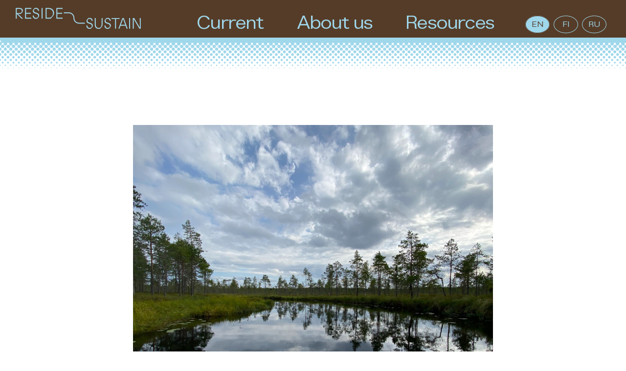

--- FILE ---
content_type: text/html; charset=UTF-8
request_url: https://residesustain.art/en/articles/research-trips
body_size: 2652
content:
<!DOCTYPE html>
<html lang="en">
<head>

  <meta charset="utf-8">
  <meta name="viewport" content="width=device-width,initial-scale=1.0">

    <title>Reside / Sustain | RESEARCH TRIPS</title>

  
  <link href="https://residesustain.art/assets/css/index.css" rel="stylesheet">
<link href="https://residesustain.art/assets/css/tachyons.min.css" rel="stylesheet">
<link href="https://residesustain.art/assets/css/templates/album.css" rel="stylesheet">
    <link rel="shortcut icon" type="image/x-icon" href="https://residesustain.art/favicon.ico">
  <script src="https://code.jquery.com/jquery-3.6.0.min.js" integrity="sha256-/xUj+3OJU5yExlq6GSYGSHk7tPXikynS7ogEvDej/m4=" crossorigin="anonymous"></script>

  <script src="https://unpkg.com/imagesloaded@4/imagesloaded.pkgd.min.js"></script>
  <script src="https://unpkg.com/isotope-layout@3/dist/isotope.pkgd.min.js"></script>

</head>
<body class="brown-text lars ph3">

  <header class="wrapper">

    <div class="header brown w-100 flex h3 h-auto-l justify-between items-center items-baseline-l ph4 pt3-l fixed top-0 left-0 z-5" style="width: 100vw">

      <!-- logo -->
      <a class="logo w5 pb0-ns pr5 pr0-ns" href="https://residesustain.art/en">
        <img src="https://residesustain.art/assets/logo.svg">
      </a>
      <!-- end of logo -->

      <!-- trigger mobile -->
      <div class="menu-open cian-text ttu db dn-l ba br-100 pa2">
        Menu
      </div>
      <!-- end of trigger mobile -->

      <div class="dn flex-l items-center">
        <!-- menu -->
        <nav class="menu pb2">

          <!--           <a  href="https://residesustain.art/en">Current</a>
                    <a  href="https://residesustain.art/en/about">About us</a>
                    <a  href="https://residesustain.art/en/resources">Resources</a>
           -->

                    <nav>
                            <a  class="cian-text f2 mr5 tracked-tight" href="https://residesustain.art/en">Current</a>
                            <a  class="cian-text f2 mr5 tracked-tight" href="https://residesustain.art/en/about">About us</a>
                            <a  class="cian-text f2 mr5 tracked-tight" href="https://residesustain.art/en/resources">Resources</a>
                        </nav>
          
        </nav>
        <!-- end of menu -->

        <!-- languages -->
        <div class="languages pb1">
          <ul class="list flex cian-text">
                        <li class="mr2-ns language-active" class="mr2-ns">
              <a class="language-item ttu ba br-100 pv2 db flex justify-center items-center" href="https://residesustain.art/en/articles/research-trips" hreflang="en">
                en              </a>
            </li>
                        <li class="mr2-ns">
              <a class="language-item ttu ba br-100 pv2 db flex justify-center items-center" href="https://residesustain.art/fi/articles/research-trips" hreflang="fi">
                fi              </a>
            </li>
                        <li class="mr2-ns">
              <a class="language-item ttu ba br-100 pv2 db flex justify-center items-center" href="https://residesustain.art/ru/articles/research-trips" hreflang="ru">
                ru              </a>
            </li>
                      </ul>
        </div>
        <!-- end of languages -->
      </div>

    </div>

    <!-- raster -->
    <div class="raster fixed left-0 h5"></div>
    <!-- end of raster -->

    <!-- menu overlay -->
    <div class="menu-overlay dn brown w-100 vh-100 fixed top-0 left-0 pa4 pv5 flex-column items-center justify-between z-999">

      <!-- logo -->
      <a class="logo mw5" href="https://residesustain.art/en">
        <img src="https://residesustain.art/assets/logo-mobile.svg">
      </a>
      <!-- end of logo -->

      <!-- languages -->
      <div class="languages pb1">
        <ul class="list flex cian-text">
                    <li class="mr2 language-active" class="mr2">
            <a class="language-item ttu ba br-100 ph2 pv2 db flex justify-center items-center" href="https://residesustain.art/en" hreflang="en">
              en            </a>
          </li>
                    <li class="mr2">
            <a class="language-item ttu ba br-100 ph2 pv2 db flex justify-center items-center" href="https://residesustain.art/fi" hreflang="fi">
              fi            </a>
          </li>
                    <li class="mr2">
            <a class="language-item ttu ba br-100 ph2 pv2 db flex justify-center items-center" href="https://residesustain.art/ru" hreflang="ru">
              ru            </a>
          </li>
                  </ul>
      </div>
      <!-- end of languages -->

      <!-- menu -->
      <nav class="menu">

        <!--         <a  href="https://residesustain.art/en">Current</a>
                <a  href="https://residesustain.art/en/about">About us</a>
                <a  href="https://residesustain.art/en/resources">Resources</a>
         -->

                <nav class="flex flex-column items-center justify-center tc">
                        <a  class="cian-text f2 tracked-tight" href="https://residesustain.art/en">Current</a>
                        <a  class="cian-text f2 tracked-tight" href="https://residesustain.art/en/about">About us</a>
                        <a  class="cian-text f2 tracked-tight" href="https://residesustain.art/en/resources">Resources</a>
                    </nav>
        
      </nav>
      <!-- end of menu -->

      <!-- mini footer -->
      <div class="mini-footer brown cian-text f7 flex flex-column justify-between tc">

        <div class="cf">
          <div class="pb3">
            <p>RESIDE / SUSTAIN</p>
            <p>COPYRIGHT 2026</p>
          </div>
        </div>

        <div class="mobile-social flex justify-between w-100">
                    <a href="https://www.facebook.com/residesustain" target="_blank" class="db ttu pr3">RESIDE/SUSTAIN | Facebook</a>
                    <a href="https://www.instagram.com/residesustain/" target="_blank" class="db ttu pr3">RESIDE/SUSTAIN | Instagram</a>
                  </div>


      </div>
      <!-- end of mini footer -->

      <!-- close btn -->
      <div class="close-btn fixed top-1 right-1 cian-text ttu ba br-100 ph2 pv2">
        Close
      </div>
      <!-- end of close btn -->

    </div>
    <!-- end of menu mobile -->

  </header>



  <main class="main db mt6 mt7-ns">
<article class="article ph0 ph5-m ph7-l db mb6">

  <!-- thumbnail -->
  <img class="db" src="https://residesustain.art/media/pages/articles/research-trips/6d53616878-1682680206/instagram.png">
  <!-- end of thumbnail -->

  <!-- title -->
  <h1 class="mv5 db antonym f3 f1-ns lh-solid">
    RESEARCH TRIPS  </h1>
  <!-- end of title -->

  <!-- content -->
    <div class="content en-content pl0 pl6-ns lh-title db">
      <span class="db f7 mb3">POSTED 28.04.2023</span>
            <div id="29a9b3e7-8a9b-4e06-9ce5-70e349cf8155" class="post-content mb5 block-type-text">
        <p>This May, Reside/Sustain project is conducting research trips that focus on residencies in private spaces and different sides of their sustainability. These trips will bring together R/S participants and individuals running private residencies, those who are only planning to offer their spaces for residency purposes, and professionals from residential, art, and municipal fields. In the course of 2 weeks, we will visit Värtsilä, Raasepori, and Joutsa. </p><p>We have managed to secure a wonderful group of hosts that includes artist, educator and diversity agent Arlene Tucker (<a href="https://www.arlenetucker.net/happy-home-stay.html" target="_blank" rel="noopener noreferrer">Happy Home Stay</a>), visual artist Meri Linna, textile artist and residency organiser Karoliina Arvilommi (<a href="https://www.instagram.com/vartsilaresidency/" target="_blank" rel="noopener noreferrer">Värtsilä Artist Residency</a>), as well as artists/residency organisers Kaitlyn Hamilton and Joni Judén (<a href="https://tuotuoarts.com" target="_blank" rel="noopener noreferrer">Tuo Tuo</a>).</p><p>By conducting these research trips, we aim to enable naturally emerging connections, knowledge-sharing, and co-creation, putting emphasis on a human-scale approach and lived experience. </p><p>We will share the information about the trips, as well as the findings later on our social media channels and website. </p>      </div>
            <div id="f226b373-e307-448e-90ce-db1565fbf264" class="post-content mb5 block-type-text">
        <p>Photo: Jaana Denisova</p>      </div>
          </div>
  <!-- end of content -->


</article>
  </main>

  <!-- footer -->
  <footer class="footer full">

    <!-- raster -->
    <div class="raster-footer h3"></div>
    <!-- end of raster -->

    <!-- mini footer -->
    <div class="mini-footer brown cian-text pt4 ph3 ph5-m ph7-l pb6 pb7-ns f7 flex flex-column flex-row-ns justify-start tc tl-ns">

      <div class="pb3 pb0-ns pr6-ns">
        <p>RESIDE / SUSTAIN</p>
        <p>COPYRIGHT 2026</p>
      </div>

      <div class="pb3 pb0-ns">
                <a href="https://www.facebook.com/residesustain" target="_blank" class="db ttu">RESIDE/SUSTAIN | Facebook</a>
                <a href="https://www.instagram.com/residesustain/" target="_blank" class="db ttu">RESIDE/SUSTAIN | Instagram</a>
              </div>

      <!-- <div class="cf">
        <div class="fl w-100 w-50-ns pb3 pb0-ns">
          FINNISH RUSSIAN<br>
          EXPERIENCES<br>
          INITIATIVES PRACTICES
        </div>
        <div class="fl w-100 w-50-ns pl2">
          АРТ-РЕЗИДЕНЦИИ И<br>
          УСТОЙЧИВОЕ РАЗВИТИЕ<br>
          В ФИНЛЯНДИИ И РОССИИ
        </div>
      </div> -->


    </div>
    <!-- end of mini footer -->

  </footer>
  <!-- end of footer -->

  <script src="https://residesustain.art/assets/js/index.js"></script>

</body>
</html>


--- FILE ---
content_type: text/css
request_url: https://residesustain.art/assets/css/index.css
body_size: 1323
content:
/* fonts */
@font-face {
    font-family: 'Antonym';
    src: url('../fonts/Antonym.eot');
    src: url('../fonts/Antonym.eot?#iefix') format('embedded-opentype'),
        url('../fonts/Antonym.woff2') format('woff2'),
        url('../fonts/Antonym.woff') format('woff'),
        url('../fonts/Antonym.ttf') format('truetype'),
        url('../fonts/Antonym.svg#Antonym') format('svg');
    font-weight: normal;
    font-style: normal;
    font-display: swap;
}

@font-face {
    font-family: 'Lars Cyrillic Extended';
    src: url('../fonts/LarsCyrillic-RegularExtended.eot');
    src: url('../fonts/LarsCyrillic-RegularExtended.eot?#iefix') format('embedded-opentype'),
        url('../fonts/LarsCyrillic-RegularExtended.woff2') format('woff2'),
        url('../fonts/LarsCyrillic-RegularExtended.woff') format('woff'),
        url('../fonts/LarsCyrillic-RegularExtended.ttf') format('truetype'),
        url('../fonts/LarsCyrillic-RegularExtended.svg#LarsCyrillic-RegularExtended') format('svg');
    font-weight: normal;
    font-style: normal;
    font-display: swap;
}

/* mini-reset */
*,*::before,*::after {
box-sizing: border-box;
padding: 0;
margin: 0;
background: none;
text-decoration: none;
outline: none;
font-family: inherit;
font-size: inherit;
line-height: inherit;
font-weight: 300;
color: inherit;
-moz-osx-font-smoothing: grayscale;
-webkit-font-smoothing: antialiased;
}

/* variables */
.antonym {
  font-family: 'Antonym', serif;
}

.lars {
  font-family: 'Lars Cyrillic Extended', sans-serif;
}

.brown {
  background: #553C28;
}

.brown-text {
  color: #553C28;
}

.cian {
  background: #9FD7EB;
}

.cian-text {
  color: #9FD7EB;
}

.object-cover {
    object-fit: cover;
}
.object-contain {
    object-fit: contain;
}

.rotate {
  transform: rotate(180deg);
  -webkit-transform: rotate(180deg);
}

.full {
  margin-left: -1rem;
  margin-right: -1rem;
}

.f8 {
    font-size: .70rem;
}


body,
html {
width: 100%;
height: 100%;
margin: 0;
padding: 0;
}

/* *::-webkit-scrollbar {
  display: none!important;
}

* {
  -ms-overflow-style: none!important;
  scrollbar-width: none!important;
} */

::selection {
  color: #e6e3dc;
}

.locked {
  overflow-y: hidden;
}

/* grid */
.grid {
  width: 100%;
  height: 100%;
}

.grid-item {
  width: 33.333%;
}

.grid img:not(.apply img) {
  aspect-ratio: 4/5;
  filter: grayscale(100);
  -webkit-filter: grayscale(100);
  vertical-align: bottom;
}

.grid img:not(.apply img):hover {
  filter: grayscale(0);
  -webkit-filter: grayscale(0);
}

.wrap-img::after {
  content: "";
  background: #553C28;
  width: 100%;
  height: 100%;
  position: absolute;
  z-index: 2;
  top: 0;
  left: 0;
  mix-blend-mode: screen;
}

.wrap-img:hover::after {
  display: none;
}

.post-content p:not(:last-child) {
  margin-bottom: 20px;
}

/* vimeo */
.video-inner {
    padding-top: 56.25%;
    height: 0px;
    position: relative;
}

/* final iframe uses 100% width & height */
.video-inner iframe {
    width: 100%;
    height: 100%;
    position: absolute;
    top: 0;
    left: 0;
    border: 0;
}

/* hover state */
.article a,
.about a {
  text-decoration: underline;
}

.article a:hover,
.about a:hover,
.links a:hover {
  color: #9FD7EB;
}

/* header */
.header {
  transition: transform .5s ease-in-out;
  -webkit-transition: transform .5s ease-in-out;
}

.language-item {
  width: 50px;
}

.raster {
  transition: transform .5s ease-in-out;
  -webkit-transition: transform .5s ease-in-out;
  transition-delay: .5s;
  /* z-index: -1; */
  z-index: 3;
  width: 100vw;
  background-image: url("../raster.svg");
  background-repeat: repeat-x;
}

.raster-footer {
  width: 100%;
  background-image: url("../raster-brown.svg");
  background-repeat: repeat-x;
}

.header.hide {
	transform: translateY(-105%);
}

.raster.hide {
  transform: translateY(-200%);
  transition-delay: 0s;
}

.showed {
  display: block;
}

.single-languages span {
  cursor: pointer;
}

.post-content u {
  text-decoration: underline;
}

.post-content strong {
  font-weight: bold;
}

.post-content h1 {
  font-size: 3rem;
}

.post-content h2 {
  font-size: 2rem;
}
/* raster */
.raster {
  top: 60px;
}


.grid-item a {
  text-decoration: none;
}

/* apply */
.apply {
  grid-column: span 3;
  /* display: none!important; */
}

/* accordion */
.accordion_head,
.filter button {
  cursor: pointer;
}

/* links */
.link-block:first-child {
  padding-top: 0;
}

.link-block:last-child {
  border-bottom: 0;
}

/* checked btn */
.is-checked {
  background: #553C28;
  color: #fff;
  border-radius: 100%;
  padding: 10px;
}

.language-active {
  background: #9FD7EB;
  border-radius: 100%;
  color: #553C28;
  border-color: #553C28;
}

.mobile-social:last-child {
  margin-right: 0;
}

@media screen and (max-width: 768px ) {
  .grid-item {
    width: 100%;
  }

  .raster {
    top: 50px;
  }

  .raster.hide {
  	/* top: 0; */
    transform: translateY(-300%);
  }

  .languages li:last-child {
    margin-right: 0!important;
  }

}

@media screen and (min-width: 1999px) {
  main {
    max-width: 1500px;
    margin-left: auto;
    margin-right: auto;
  }
}


--- FILE ---
content_type: image/svg+xml
request_url: https://residesustain.art/assets/logo-mobile.svg
body_size: 2249
content:
<?xml version="1.0" encoding="UTF-8"?>
<svg width="691px" height="244px" viewBox="0 0 691 244" version="1.1" xmlns="http://www.w3.org/2000/svg" xmlns:xlink="http://www.w3.org/1999/xlink">
    <!-- Generator: Sketch 57.1 (83088) - https://sketch.com -->
    <title>Group</title>
    <desc>Created with Sketch.</desc>
    <g id="Page-1" stroke="none" stroke-width="1" fill="none" fill-rule="evenodd">
        <g id="Group" transform="translate(0.400000, -0.003235)" fill="#9FD7EB" fill-rule="nonzero">
            <path d="M39.26,46.6332346 L47.04,38.8532346 C51.76,34.1432346 55.53,28.7132346 55.53,21.5232346 C55.53,9.73323463 45.39,1.12323463 31.72,1.12323463 L3.55271368e-15,1.12323463 L3.55271368e-15,83.6532346 L7.67,83.6532346 L7.67,45.5732346 L45.16,83.6532346 L57.16,83.6532346 L17.43,46.6532346 L39.26,46.6332346 Z M7.67,8.20323463 L30.3,8.20323463 C40.6,8.20323463 47.6,14.4532346 47.6,24.1132346 C47.6,33.7732346 40.6,40.0032346 30.3,40.0032346 L7.67,40.0032346 L7.67,8.20323463 Z" id="Shape"></path>
            <polygon id="Path" points="72.62 83.6532346 121.43 83.6532346 121.43 76.4632346 80.29 76.4632346 80.29 45.5732346 117.31 45.5732346 117.31 38.5032346 80.29 38.5032346 80.29 8.32323463 121.43 8.32323463 121.43 1.12323463 72.62 1.12323463"></polygon>
            <path d="M166.93,83.1832346 L173.93,76.1132346 C179.71,70.4532346 182.18,65.5032346 182.18,58.7832346 C182.18,50.4132346 177.35,42.7832346 164.62,38.8532346 L153.5,35.4332346 C145.12,32.8432346 140.76,28.8332346 140.76,20.9332346 C140.76,13.9332346 146.42,7.26323463 156.21,7.26323463 C165.52,7.26323463 172.12,12.0932346 173.06,23.1732346 L180.96,23.1732346 C180.49,7.26323463 169.41,0.00323462532 157.27,0.00323462532 C153.645381,-0.056413526 150.054718,0.709594605 146.77,2.24323463 L140.29,8.84323463 C135.22,14.0332346 133.1,18.9832346 133.1,24.4032346 C133.1,33.2432346 137.93,39.7332346 151.25,43.7432346 L160.8,46.5732346 C171.89,49.8732346 174.48,56.1132346 174.48,62.3632346 C174.48,68.6132346 169.29,77.5732346 157.62,77.5732346 C146.54,77.5732346 140.29,71.0932346 139.82,59.4232346 L132.04,59.4232346 C132.39,77.3432346 143.24,84.8832346 157.15,84.8832346 C160.481058,84.8555179 163.78498,84.2812167 166.93,83.1832346 L166.93,83.1832346 Z" id="Path"></path>
            <rect id="Rectangle" x="201" y="1.12323463" width="7.66" height="82.53"></rect>
            <path d="M282.94,71.2732346 C292.02,62.0832346 297.79,52.4132346 297.79,39.2132346 C297.79,16.6932346 281.29,1.12323463 257.94,1.12323463 L232.01,1.12323463 L232.01,83.6532346 L270.68,83.6532346 L282.94,71.2732346 Z M239.67,76.4632346 L239.67,8.32323463 L255.94,8.32323463 C276.69,8.43323463 289.78,22.5832346 289.78,41.8032346 C289.78,63.0232346 273.78,76.4632346 260.42,76.4632346 L239.67,76.4632346 Z" id="Shape"></path>
            <polygon id="Path" points="364.4 76.4632346 323.25 76.4632346 323.25 45.5732346 360.27 45.5732346 360.27 38.5032346 323.25 38.5032346 323.25 8.32323463 364.4 8.32323463 364.4 1.12323463 315.59 1.12323463 315.59 83.6532346 364.4 83.6532346"></polygon>
            <path d="M299.6,197.863235 L288.6,194.443235 C280.23,191.853235 275.87,187.843235 275.87,179.943235 C275.87,172.993235 281.53,166.273235 291.31,166.273235 C300.62,166.273235 307.23,171.103235 308.17,182.183235 L316.07,182.183235 C315.6,166.273235 304.47,159.003235 292.33,159.003235 C288.708438,158.941946 285.12066,159.708068 281.84,161.243235 L275.35,167.843235 C270.28,173.033235 268.16,177.983235 268.16,183.403235 C268.16,192.243235 273,198.733235 286.32,202.743235 L295.87,205.563235 C306.95,208.873235 309.54,215.113235 309.54,221.363235 C309.54,227.613235 304.36,236.573235 292.68,236.573235 C281.6,236.573235 275.35,230.093235 274.88,218.423235 L267.1,218.423235 C267.45,236.343235 278.3,243.883235 292.21,243.883235 C295.541548,243.871615 298.848685,243.314233 302,242.233235 L309,235.163235 C314.78,229.503235 317.26,224.553235 317.26,217.833235 C317.21,209.423235 312.37,201.753235 299.6,197.863235 Z" id="Path"></path>
            <path d="M385.11,210.603235 C385.11,228.523235 374.85,236.533235 362.71,236.533235 C350.57,236.533235 340.19,228.533235 340.19,210.603235 L340.19,160.133235 L332.53,160.133235 L332.53,211.663235 C332.53,234.173235 345.85,243.843235 362.59,243.843235 C366.504698,243.884749 370.390124,243.164723 374.03,241.723235 L382.03,233.593235 C390.4,225.103235 392.75,219.913235 392.75,207.293235 L392.75,160.133235 L385.09,160.133235 L385.11,210.603235 Z" id="Path"></path>
            <path d="M440.05,197.863235 L428.96,194.443235 C420.59,191.853235 416.23,187.843235 416.23,179.943235 C416.23,172.993235 421.89,166.273235 431.67,166.273235 C440.99,166.273235 447.59,171.103235 448.53,182.183235 L456.43,182.183235 C455.96,166.273235 444.88,158.963235 432.73,158.963235 C429.108575,158.903354 425.521111,159.669409 422.24,161.203235 L415.76,167.803235 C410.69,173.003235 408.6,177.943235 408.6,183.363235 C408.6,192.203235 413.43,198.693235 426.75,202.703235 L436.3,205.523235 C447.38,208.833235 449.98,215.073235 449.98,221.323235 C449.98,227.573235 444.79,236.533235 433.12,236.533235 C422.04,236.533235 415.79,230.053235 415.32,218.383235 L407.54,218.383235 C407.89,236.303235 418.73,243.843235 432.65,243.843235 C435.978282,243.831605 439.282128,243.274207 442.43,242.193235 L449.43,235.123235 C455.21,229.463235 457.68,224.513235 457.68,217.793235 C457.6,209.423235 452.78,201.753235 440.05,197.863235 Z" id="Path"></path>
            <polygon id="Path" points="525.4 160.133235 462.8 160.133235 462.8 167.333235 490.26 167.333235 490.26 242.663235 497.93 242.663235 497.93 167.333235 525.4 167.333235"></polygon>
            <path d="M546.85,160.133235 L516.2,242.663235 L524.1,242.663235 L532.59,219.663235 L571.59,219.663235 L579.96,242.663235 L588.33,242.663235 L557.8,160.133235 L546.85,160.133235 Z M535.18,212.483235 L552.27,166.273235 L569.02,212.483235 L535.18,212.483235 Z" id="Shape"></path>
            <rect id="Rectangle" x="599.19" y="160.133235" width="7.66" height="82.53"></rect>
            <polygon id="Path" points="682.19 160.133235 682.66 234.063235 638.92 160.133235 627.84 160.133235 627.84 242.663235 635.5 242.663235 634.91 167.683235 679.12 242.663235 689.85 242.663235 689.85 160.133235"></polygon>
            <path d="M455.82,77.7532346 C455.82,54.3132346 437.09,34.6932346 413.71,34.6932346 L373.38,34.6932346 L373.38,42.0032346 L413.77,42.0032346 C433.04,42.0032346 448.56,58.4032346 448.56,77.8132346 L448.56,78.9232346 C448.460283,98.328638 432.997568,114.162883 413.6,114.723235 L197.9,114.803235 C174.66,114.803235 155.79,134.803235 155.79,158.203235 L155.79,159.313235 C155.823751,182.791159 174.626396,201.931551 198.1,202.383235 L256.99,202.383235 L256.99,195.123235 L197.86,195.123235 C178.500369,194.529628 163.104075,178.681934 163.07,159.313235 L163.07,158.203235 C163.07,138.793235 178.59,122.623235 197.86,122.053235 L413.72,122.003235 C437.119277,121.412531 455.789518,102.289946 455.82,78.8832346 L455.82,77.7532346 Z" id="Path"></path>
        </g>
    </g>
</svg>

--- FILE ---
content_type: text/javascript
request_url: https://residesustain.art/assets/js/index.js
body_size: 1060
content:
// home filter
var $grid = $('.grid').isotope({
  itemSelector: '.grid-item',
  // filter: '.all'
  filter: '*',
  layoutMode: 'fitRows',

});

// filter items on button click
$('.filter-button-group').on( 'click', 'button', function() {
  var filterValue = $(this).attr('data-filter');
  $grid.isotope({ filter: filterValue });
  $('.filter-button-group button').removeClass('is-checked');
  $( this ).addClass('is-checked');
});

// layout Isotope after each image loads
$grid.imagesLoaded().progress( function() {
  $grid.isotope('layout');
});


// apply
// $(function() {
//   $('.grid-item:nth-of-type(3)').after($('.apply'));
// })

// accordion
$(document).ready(function(){
	//toggle the component with class accordion_body
	$(".accordion_head").click(function(){
		if ($('.accordion_body').is(':visible')) {
			$(".accordion_body").slideUp(300);
			$(".plusminus").html('<svg width="43px" height="44px" viewBox="0 0 43 44" version="1.1" xmlns="http://www.w3.org/2000/svg" xmlns:xlink="http://www.w3.org/1999/xlink"><g id="Page-1" stroke="none" stroke-width="1" fill="none" fill-rule="evenodd"><g id="plus" stroke="#FFFFFF"><path d="M21.5,0.5 L21.5,43.5" id="Line"></path><path d="M43,22 L0,22" id="Line-Copy"></path></g></g></svg>');
		}
        if( $(this).next(".accordion_body").is(':visible')){
            $(this).next(".accordion_body").slideUp(300);
            $(this).children(".plusminus").html('<svg width="43px" height="44px" viewBox="0 0 43 44" version="1.1" xmlns="http://www.w3.org/2000/svg" xmlns:xlink="http://www.w3.org/1999/xlink"><g id="Page-1" stroke="none" stroke-width="1" fill="none" fill-rule="evenodd"><g id="plus" stroke="#FFFFFF"><path d="M21.5,0.5 L21.5,43.5" id="Line"></path><path d="M43,22 L0,22" id="Line-Copy"></path></g></g></svg>');
        }else {
            $(this).next(".accordion_body").slideDown(300);
            $(this).children(".plusminus").html('<svg width="43px" height="2px" viewBox="0 0 43 2" version="1.1" xmlns="http://www.w3.org/2000/svg" xmlns:xlink="http://www.w3.org/1999/xlink"><g id="Page-1" stroke="none" stroke-width="1" fill="none" fill-rule="evenodd"><g id="minus" stroke="#FFFFFF"><path d="M43,1 L0,1" id="Line-Copy"></path></g></g></svg>');
        }
	});
});

// mobile menu
$('.menu-open').on("click", function() {
  $('.menu-overlay').fadeIn(300).css('display', 'flex');
})

$('.close-btn').on("click", function() {
  $('.menu-overlay').fadeOut(300);
})

// Header
$(function() {
  // Hide Header on on scroll down
  var didScroll;
  var lastScrollTop = 0;
  var delta = 5;
  var navbarHeight = $('.header, .raster').outerHeight();

  $(window).scroll(function(event){
      didScroll = true;
  });

  setInterval(function() {
      if (didScroll) {
          hasScrolled();
          didScroll = false;
      }
  }, 50);

  function hasScrolled() {
      var st = $(this).scrollTop();

      // Make sure they scroll more than delta
      if(Math.abs(lastScrollTop - st) <= delta)
          return;

      // If they scrolled down and are past the navbar, add class .nav-up.
      // This is necessary so you never see what is "behind" the navbar.
      if (st > lastScrollTop && st > navbarHeight){
          // Scroll Down
          $('.header, .raster').addClass('hide');
      } else {
          // Scroll Up
          if(st + $(window).height() < $(document).height()) {
              $('.header, .raster').removeClass('hide');
          }
      }

      lastScrollTop = st;
  }
})

// language switch
function showEnglish() {
  $('.content').hide();
  $('.btn-language').removeClass('is-checked');
  $('.btn-en').addClass('is-checked');
  $('.en-content').fadeIn(300);
  return false
}

function showFinnish() {
  $('.content').hide();
  $('.btn-language').removeClass('is-checked');
  $('.btn-fi').addClass('is-checked');
  $('.fi-content').fadeIn(300);
  return false
}

function showRussian() {
  $('.content').hide();
  $('.btn-language').removeClass('is-checked');
  $('.btn-ru').addClass('is-checked');
  $('.ru-content').fadeIn(300);
  return false
}


--- FILE ---
content_type: image/svg+xml
request_url: https://residesustain.art/assets/logo.svg
body_size: 2083
content:
<?xml version="1.0" encoding="UTF-8"?>
<svg width="1051px" height="176px" viewBox="0 0 1051 176" version="1.1" xmlns="http://www.w3.org/2000/svg" xmlns:xlink="http://www.w3.org/1999/xlink">
    <!-- Generator: Sketch 57.1 (83088) - https://sketch.com -->
    <title>Group</title>
    <desc>Created with Sketch.</desc>
    <g id="Page-1" stroke="none" stroke-width="1" fill="none" fill-rule="evenodd">
        <g id="Group" transform="translate(0.410000, 0.216128)" fill="#9FD7EB" fill-rule="nonzero">
            <path d="M42.43,50.4638719 L50.84,42.0538719 C55.94,36.9538719 60.02,31.0538719 60.02,23.3238719 C60.02,10.5738719 49.02,1.27387191 34.28,1.27387191 L0,1.27387191 L0,90.4638719 L8.29,90.4638719 L8.29,49.3138719 L48.8,90.4638719 L61.8,90.4638719 L18.86,50.4638719 L42.43,50.4638719 Z M8.29,8.92387191 L32.75,8.92387191 C43.83,8.92387191 51.48,15.6738719 51.48,26.1238719 C51.48,36.5738719 43.83,43.3238719 32.75,43.3238719 L8.29,43.3238719 L8.29,8.92387191 Z" id="Shape"></path>
            <polygon id="Path" points="78.48 90.4638719 131.24 90.4638719 131.24 82.6938719 86.77 82.6938719 86.77 49.3138719 126.78 49.3138719 126.78 41.6638719 86.77 41.6638719 86.77 9.05387191 131.24 9.05387191 131.24 1.27387191 78.48 1.27387191"></polygon>
            <path d="M177.86,42.0538719 L165.86,38.3538719 C156.81,35.5538719 152.1,31.2138719 152.1,22.6838719 C152.1,15.1638719 158.21,7.90387191 168.79,7.90387191 C178.85,7.90387191 185.99,13.1238719 187.01,25.1038719 L195.59,25.1038719 C195.08,7.90387191 183.11,0.00387191411 169.98,0.00387191411 C166.048898,-0.0640920967 162.153881,0.763470905 158.59,2.42387191 L151.59,9.55387191 C146.11,15.1638719 143.81,20.5538719 143.81,26.3738719 C143.81,35.9338719 149.04,42.9438719 163.44,47.2738719 L173.76,50.3338719 C185.76,53.9038719 188.54,60.6538719 188.54,67.4038719 C188.54,74.1538719 182.93,83.8438719 170.32,83.8438719 C158.32,83.8438719 151.59,76.8438719 151.08,64.2238719 L142.67,64.2238719 C143.05,83.5838719 154.77,91.7438719 169.81,91.7438719 C173.407208,91.7257104 176.977385,91.1211108 180.38,89.9538719 L187.9,82.3138719 C194.14,76.1938719 196.820128,70.8438719 196.820128,63.5838719 C196.85,54.5338719 191.59,46.2538719 177.86,42.0538719 Z" id="Path"></path>
            <rect id="Rectangle" x="217.23" y="1.27387191" width="8.28" height="89.19"></rect>
            <path d="M278.77,1.27387191 L250.77,1.27387191 L250.77,90.4638719 L292.56,90.4638719 L305.81,77.0838719 C315.62,67.1538719 321.87,56.7038719 321.87,42.4338719 C321.84,18.0938719 304,1.27387191 278.77,1.27387191 Z M281.44,82.6938719 L259.02,82.6938719 L259.02,9.05387191 L276.59,9.05387191 C299.02,9.17387191 313.160004,24.4638719 313.160004,45.2338719 C313.17,68.1738719 295.84,82.6938719 281.44,82.6938719 Z" id="Shape"></path>
            <polygon id="Path" points="341.07 90.4638719 393.82 90.4638719 393.82 82.6938719 349.35 82.6938719 349.35 49.3138719 389.36 49.3138719 389.36 41.6638719 349.35 41.6638719 349.35 9.05387191 393.82 9.05387191 393.82 1.27387191 341.07 1.27387191"></polygon>
            <path d="M628.38,126.033872 L616.38,122.333872 C607.33,119.533872 602.62,115.203872 602.62,106.663872 C602.62,99.1438719 608.73,91.8838719 619.31,91.8838719 C629.37,91.8838719 636.51,97.1038719 637.53,109.083872 L646.06,109.083872 C645.55,91.8838719 633.58,83.9838719 620.45,83.9838719 C616.535719,83.923499 612.658642,84.7508823 609.11,86.4038719 L602.11,93.5438719 C596.63,99.1438719 594.33,104.543872 594.33,110.353872 C594.33,119.913872 599.56,126.923872 613.96,131.253872 L624.28,134.313872 C636.28,137.883872 639.06,144.633872 639.06,151.383872 C639.06,158.133872 633.48,167.783872 620.87,167.783872 C608.87,167.783872 602.14,160.783872 601.63,148.163872 L593.22,148.163872 C593.6,167.523872 605.32,175.683872 620.36,175.683872 C623.957627,175.670567 627.528589,175.065835 630.93,173.893872 L638.45,166.253872 C644.69,160.133872 647.37,154.783872 647.37,147.523872 C647.37,138.513872 642.14,130.233872 628.38,126.033872 Z" id="Path"></path>
            <path d="M720.76,139.783872 C720.76,159.153872 709.67,167.783872 696.55,167.783872 C683.43,167.783872 672.21,159.123872 672.21,139.783872 L672.21,85.2538719 L663.93,85.2538719 L663.93,140.933872 C663.93,165.273872 678.33,175.723872 696.42,175.723872 C700.649152,175.765044 704.846309,174.987416 708.78,173.433872 L717.44,164.633872 C726.44,155.463872 729.04,149.853872 729.04,136.223872 L729.04,85.2238719 L720.76,85.2238719 L720.76,139.783872 Z" id="Path"></path>
            <path d="M780.12,126.033872 L768.12,122.333872 C759.12,119.533872 754.36,115.203872 754.36,106.663872 C754.36,99.1438719 760.47,91.8838719 771.05,91.8838719 C781.11,91.8838719 788.25,97.1038719 789.27,109.083872 L797.8,109.083872 C797.29,91.8838719 785.32,83.9838719 772.19,83.9838719 C768.275719,83.923499 764.398642,84.7508823 760.85,86.4038719 L753.85,93.5438719 C748.37,99.1438719 746.07,104.543872 746.07,110.353872 C746.07,119.913872 751.3,126.923872 765.7,131.253872 L776.02,134.313872 C788.02,137.883872 790.8,144.633872 790.8,151.383872 C790.8,158.133872 785.22,167.783872 772.59,167.783872 C760.59,167.783872 753.86,160.783872 753.35,148.163872 L744.94,148.163872 C745.32,167.523872 757.04,175.683872 772.08,175.683872 C775.677627,175.670567 779.248589,175.065835 782.65,173.893872 L790.17,166.253872 C796.41,160.133872 799.090057,154.783872 799.090057,147.523872 C799.11,138.513872 793.89,130.233872 780.12,126.033872 Z" id="Path"></path>
            <polygon id="Path" points="872.37 85.2538719 804.71 85.2538719 804.71 93.0338719 834.4 93.0338719 834.4 174.453872 842.68 174.453872 842.68 93.0338719 872.37 93.0338719"></polygon>
            <path d="M895.59,85.2538719 L862.46,174.443872 L870.99,174.443872 L880.17,149.603872 L922.34,149.603872 L931.34,174.443872 L940.34,174.443872 L907.34,85.2538719 L895.59,85.2538719 Z M882.97,141.833872 L901.45,91.8338719 L919.54,141.833872 L882.97,141.833872 Z" id="Shape"></path>
            <rect id="Rectangle" x="952.12" y="85.2538719" width="8.28" height="89.19"></rect>
            <polygon id="Path" points="1041.82 85.2538719 1042.33 165.143872 995.06 85.2538719 983.08 85.2538719 983.08 174.453872 991.36 174.453872 990.73 93.4138719 1038.51 174.453872 1050.1 174.453872 1050.1 85.2538719"></polygon>
            <path d="M530.23,124.143872 C509.263673,123.453975 492.616382,106.27153 492.59,85.2938719 C492.59,85.1338719 492.59,84.3438719 492.59,84.0838719 C492.55364,58.7965035 472.360352,38.1506305 447.08,37.5538719 L403.52,37.5538719 L403.52,45.3938719 L447.18,45.3938719 C468.102806,46.0255404 484.74634,63.1515599 484.78,84.0838719 C484.78,84.2338719 484.78,85.0338719 484.78,85.2938719 C484.811889,110.550654 504.89452,131.2177 530.14,131.973872 L580.66,131.973872 L580.66,124.133872 L530.23,124.143872 Z" id="Path"></path>
        </g>
    </g>
</svg>